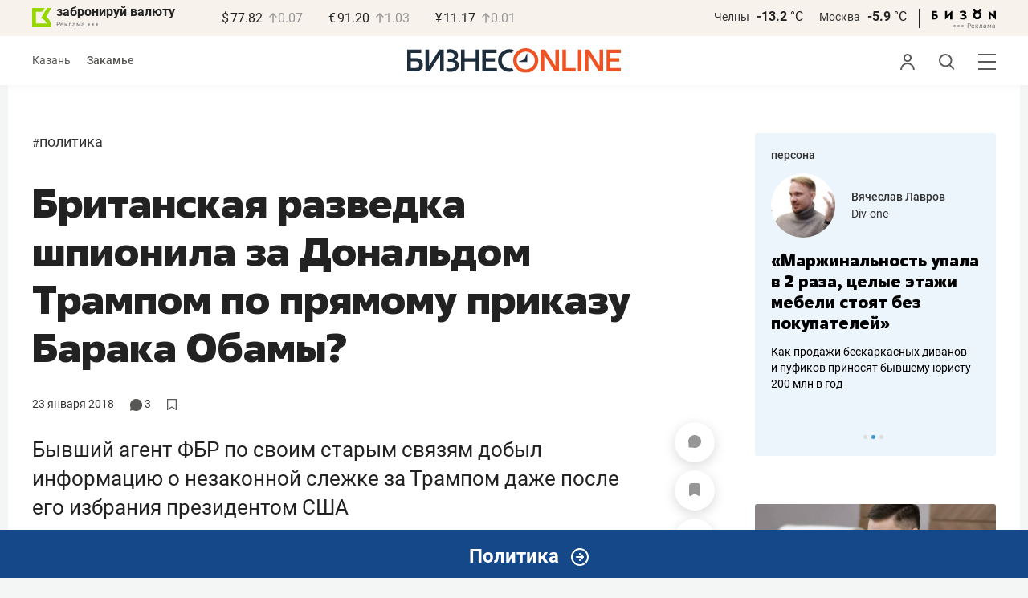

--- FILE ---
content_type: image/svg+xml
request_url: https://statix.business-gazeta.ru/img/icons/emoji/comments-emoji_3.svg
body_size: 179
content:
<svg xmlns="http://www.w3.org/2000/svg" viewBox="0 0 18 16">
  <path d="M17.846 4.923A4.923 4.923 0 0 0 12.924 0c-1.65 0-3.107.815-4 2.06a4.914 4.914 0 0 0-4-2.06A4.923 4.923 0 0 0 0 4.923c0 .386.049.759.133 1.118C.816 10.29 5.539 14.77 8.923 16c3.384-1.23 8.107-5.711 8.79-9.958.085-.36.133-.733.133-1.119Z"/>
</svg>
